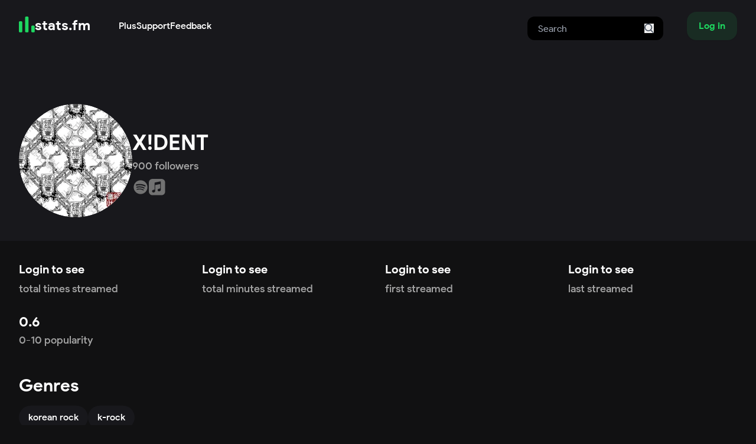

--- FILE ---
content_type: text/html; charset=utf-8
request_url: https://stats.fm/artist/275375
body_size: 7637
content:
<!DOCTYPE html><html lang="en"><head><meta charSet="utf-8"/><meta name="viewport" content="width=device-width"/><meta property="og:site_name" content="stats.fm"/><meta property="og:type" content="website"/><meta property="twitter:site" content="@spotistats"/><meta property="twitter:creator" content="@spotistats"/><title>X!DENT music, stats and more | stats.fm</title><meta property="og:image" content="https://stats.fm/api/og/artist/275375"/><meta property="og:image:alt" content="X!DENT&#x27;s artist stats"/><meta property="og:image:width" content="1200"/><meta property="og:image:height" content="630"/><meta property="og:title" content="X!DENT | stats.fm"/><meta property="og:description" content="View X!DENT on stats.fm"/><meta property="twitter:card" content="summary_large_image"/><meta name="next-head-count" content="14"/><link rel="apple-touch-icon" sizes="180x180" href="/icons/apple-touch-icon.png"/><link rel="icon" type="image/png" sizes="32x32" href="/icons/favicon-32x32.png"/><link rel="icon" type="image/png" sizes="16x16" href="/icons/favicon-16x16.png"/><link rel="manifest" href="/manifest.json"/><link rel="mask-icon" href="/icons/safari-pinned-tab.svg" color="#1ED761"/><meta name="apple-mobile-web-app-title" content="stats.fm (formerly Spotistats for Spotify)"/><meta name="application-name" content="stats.fm"/><meta name="theme-color" content="#1ED761"/><link rel="preload" href="/_next/static/media/fe2922979ad4ac16-s.p.ttf" as="font" type="font/ttf" crossorigin="anonymous" data-next-font="size-adjust"/><link rel="preload" href="/_next/static/media/087049ed81f3eb0e-s.p.ttf" as="font" type="font/ttf" crossorigin="anonymous" data-next-font="size-adjust"/><link rel="preload" href="/_next/static/media/723f69122dcf9b22-s.p.ttf" as="font" type="font/ttf" crossorigin="anonymous" data-next-font="size-adjust"/><link rel="preload" href="/_next/static/media/22bd10b1e4c78cc1-s.p.ttf" as="font" type="font/ttf" crossorigin="anonymous" data-next-font="size-adjust"/><link rel="preload" href="/_next/static/media/3d944b3c82c42083-s.p.ttf" as="font" type="font/ttf" crossorigin="anonymous" data-next-font="size-adjust"/><link rel="preload" href="/_next/static/css/32621b1c41ffec13.css" as="style"/><link rel="stylesheet" href="/_next/static/css/32621b1c41ffec13.css" data-n-g=""/><noscript data-n-css=""></noscript><script defer="" nomodule="" src="/_next/static/chunks/polyfills-42372ed130431b0a.js" type="9cf763f34664619cbc1b8278-text/javascript"></script><script src="/_next/static/chunks/webpack-75f0b701c1b2139b.js" defer="" type="9cf763f34664619cbc1b8278-text/javascript"></script><script src="/_next/static/chunks/framework-b1eb7db524662506.js" defer="" type="9cf763f34664619cbc1b8278-text/javascript"></script><script src="/_next/static/chunks/main-34c3e3361ea3dab1.js" defer="" type="9cf763f34664619cbc1b8278-text/javascript"></script><script src="/_next/static/chunks/pages/_app-ffbe507a1e553992.js" defer="" type="9cf763f34664619cbc1b8278-text/javascript"></script><script src="/_next/static/chunks/746-cb73ea20197f940b.js" defer="" type="9cf763f34664619cbc1b8278-text/javascript"></script><script src="/_next/static/chunks/7201-25f94f07d539f7cf.js" defer="" type="9cf763f34664619cbc1b8278-text/javascript"></script><script src="/_next/static/chunks/3361-095525150afe65b1.js" defer="" type="9cf763f34664619cbc1b8278-text/javascript"></script><script src="/_next/static/chunks/pages/artist/%5Bid%5D-72fec3c6d9e39244.js" defer="" type="9cf763f34664619cbc1b8278-text/javascript"></script><script src="/_next/static/statsfm-site/_buildManifest.js" defer="" type="9cf763f34664619cbc1b8278-text/javascript"></script><script src="/_next/static/statsfm-site/_ssgManifest.js" defer="" type="9cf763f34664619cbc1b8278-text/javascript"></script></head><body><div id="__next"><main class="__variable_3f52e7 font-body"><nav class="absolute z-40 flex w-full"><div class="mx-auto max-w-md px-4 sm:max-w-3xl sm:px-6 lg:max-w-7xl lg:px-8 flex w-full items-center bg-inherit py-3"><a class="mr-auto flex gap-3 lg:mr-12" href="/"><svg width="512" height="512" viewBox="0 0 512 512" xmlns="http://www.w3.org/2000/svg" class="size-[1.7rem] cursor-pointer"><path fill="#1ed760" d="M77.7698 151.964H31.8607C14.3745 151.964 0.199219 166.169 0.199219 183.691V477.17C0.199219 494.691 14.3745 508.896 31.8607 508.896H77.7698C95.256 508.896 109.431 494.691 109.431 477.17V183.691C109.431 166.169 95.256 151.964 77.7698 151.964Z"></path><path fill="#1ed760" d="M277.239 0.72998H231.33C213.843 0.72998 199.668 14.9348 199.668 32.4574V477.17C199.668 494.691 213.843 508.896 231.33 508.896H277.239C294.726 508.896 308.9 494.691 308.9 477.17V32.4574C308.9 14.9348 294.726 0.72998 277.239 0.72998Z"></path><path fill="#1ed760" d="M476.702 291.035H430.794C413.306 291.035 399.133 305.24 399.133 322.761V477.168C399.133 494.691 413.306 508.896 430.794 508.896H476.702C494.19 508.896 508.363 494.691 508.363 477.168V322.761C508.363 305.24 494.19 291.035 476.702 291.035Z"></path></svg><h3 class="mt-[-3px]">stats.fm</h3></a><div class="hidden lg:flex lg:gap-x-12"><div><a class="font-medium" href="/plus">Plus</a></div><a class="font-medium" href="https://support.stats.fm">Support</a><a class="font-medium" href="https://feedback.stats.fm">Feedback</a></div><form class="relative ml-auto hidden pt-2 md:mr-10 md:block" action="/search"><input class="h-10 rounded-xl border-2 border-transparent bg-black px-4 text-white focus:border-neutral-700 focus:outline-none" type="search" name="query" placeholder="Search"/><button type="submit" class="absolute right-0 top-0 mr-4 mt-5"><svg class="size-4 fill-current text-gray-600" xmlns="http://www.w3.org/2000/svg" version="1.1" id="Capa_1" x="0px" y="0px" viewBox="0 0 56.966 56.966" width="512px" height="512px"><path d="M55.146,51.887L41.588,37.786c3.486-4.144,5.396-9.358,5.396-14.786c0-12.682-10.318-23-23-23s-23,10.318-23,23  s10.318,23,23,23c4.761,0,9.298-1.436,13.177-4.162l13.661,14.208c0.571,0.593,1.339,0.92,2.162,0.92  c0.779,0,1.518-0.297,2.079-0.837C56.255,54.982,56.293,53.08,55.146,51.887z M23.984,6c9.374,0,17,7.626,17,17s-7.626,17-17,17  s-17-7.626-17-17S14.61,6,23.984,6z"></path></svg></button></form><button class="hover:bg-primary/20 active:bg-primary/5 inline-flex items-center justify-center whitespace-nowrap rounded-2xl bg-primary/10 px-5 py-3 text-base font-bold text-primary shadow-sm transition-colors my-2">Log in</button></div></nav><div class="bg-foreground pt-20"><div class="mx-auto max-w-md px-4 sm:max-w-3xl sm:px-6 lg:max-w-7xl lg:px-8"><section class="flex flex-col items-center gap-5 pb-10 pt-24 md:flex-row"><div class="relative shrink-0" style="width:192px;height:192px"><div class="overflow-hidden rounded-full"><img alt="XD" loading="lazy" width="192" height="192" decoding="async" data-nimg="1" class="bg-foreground before:grid before:h-full before:place-items-center before:p-2 before:text-center rounded-full aspect-square bg-foreground object-cover text-center text-neutral-400 leading-[192px]" style="color:transparent;max-width:100%;height:auto;object-fit:cover;background-size:cover;background-position:50% 50%;background-repeat:no-repeat;background-image:url(&quot;data:image/svg+xml;charset=utf-8,%3Csvg xmlns=&#x27;http://www.w3.org/2000/svg&#x27; viewBox=&#x27;0 0 192 192&#x27;%3E%3Cfilter id=&#x27;b&#x27; color-interpolation-filters=&#x27;sRGB&#x27;%3E%3CfeGaussianBlur stdDeviation=&#x27;20&#x27;/%3E%3CfeColorMatrix values=&#x27;1 0 0 0 0 0 1 0 0 0 0 0 1 0 0 0 0 0 100 -1&#x27; result=&#x27;s&#x27;/%3E%3CfeFlood x=&#x27;0&#x27; y=&#x27;0&#x27; width=&#x27;100%25&#x27; height=&#x27;100%25&#x27;/%3E%3CfeComposite operator=&#x27;out&#x27; in=&#x27;s&#x27;/%3E%3CfeComposite in2=&#x27;SourceGraphic&#x27;/%3E%3CfeGaussianBlur stdDeviation=&#x27;20&#x27;/%3E%3C/filter%3E%3Cimage width=&#x27;100%25&#x27; height=&#x27;100%25&#x27; x=&#x27;0&#x27; y=&#x27;0&#x27; preserveAspectRatio=&#x27;none&#x27; style=&#x27;filter: url(%23b);&#x27; href=&#x27;[data-uri]&#x27;/%3E%3C/svg%3E&quot;)" srcSet="/api/image?url=https%3A%2F%2Fi.scdn.co%2Fimage%2Fab67616d00001e026faf24d941192c7dd8cfa13c&amp;w=256&amp;q=75&amp;fallbackImg=https://cdn.stats.fm/file/statsfm/images/placeholders/users/private.webp 1x, /api/image?url=https%3A%2F%2Fi.scdn.co%2Fimage%2Fab67616d00001e026faf24d941192c7dd8cfa13c&amp;w=384&amp;q=75&amp;fallbackImg=https://cdn.stats.fm/file/statsfm/images/placeholders/users/private.webp 2x" src="/api/image?url=https%3A%2F%2Fi.scdn.co%2Fimage%2Fab67616d00001e026faf24d941192c7dd8cfa13c&amp;w=384&amp;q=75&amp;fallbackImg=https://cdn.stats.fm/file/statsfm/images/placeholders/users/private.webp"/></div><div class="absolute bottom-0 right-0"></div></div><div class="flex flex-col justify-end"><h1 class="text-center font-extrabold md:text-left">X!DENT</h1><span class="text-center text-lg md:text-left">900<!-- --> followers</span><div class="mt-2 flex flex-row items-center gap-2"><a href="https://open.spotify.com/artist/141HeOHWKjLDT838Du8T35" target="_blank" rel="noopener noreferrer"><svg xmlns="http://www.w3.org/2000/svg" viewBox="0 0 24 24" class="size-7 !fill-icon transition-colors hover:!fill-[#1DB954] fill-[#1DB954]"><g><path fill-rule="nonzero" d="M12 2C6.5 2 2 6.5 2 12s4.5 10 10 10 10-4.5 10-10S17.55 2 12 2zm3.75 14.65c-2.35-1.45-5.3-1.75-8.8-.95-.35.1-.65-.15-.75-.45-.1-.35.15-.65.45-.75 3.8-.85 7.1-.5 9.7 1.1.35.15.4.55.25.85-.2.3-.55.4-.85.2zm1-2.7c-2.7-1.65-6.8-2.15-9.95-1.15-.4.1-.85-.1-.95-.5-.1-.4.1-.85.5-.95 3.65-1.1 8.15-.55 11.25 1.35.3.15.45.65.2 1s-.7.5-1.05.25zM6.3 9.75c-.5.15-1-.15-1.15-.6-.15-.5.15-1 .6-1.15 3.55-1.05 9.4-.85 13.1 1.35.45.25.6.85.35 1.3-.25.35-.85.5-1.3.25C14.7 9 9.35 8.8 6.3 9.75z"></path></g></svg></a><a href="https://music.apple.com/us/artist/1571243250" target="_blank" rel="noopener noreferrer"><svg version="1.1" id="Artwork" xmlns="http://www.w3.org/2000/svg" viewBox="0 0 73 73" class="size-7 !fill-icon transition-colors hover:!fill-applemusic fill-[url(#gradient)]"><g><linearGradient id="gradient" gradientUnits="userSpaceOnUse" x1="36" y1="2.2858" x2="36" y2="72.455" gradientTransform="matrix(1 0 0 -1 0 74.0068)"><stop offset="0" style="stop-color:#727272;transition:.1s ease"></stop><stop offset="1" style="stop-color:#727272;transition:.1s ease"></stop></linearGradient><path d="M72,19.94c0-0.72-0.01-1.45-0.03-2.17c-0.04-1.58-0.14-3.17-0.42-4.73c-0.28-1.58-0.75-3.06-1.48-4.5    c-0.72-1.41-1.66-2.71-2.78-3.83c-1.12-1.12-2.42-2.06-3.83-2.78c-1.44-0.73-2.91-1.2-4.49-1.48c-1.56-0.28-3.15-0.37-4.73-0.42    C53.51,0.02,52.78,0.01,52.06,0c-0.86,0-1.72,0-2.58,0H22.52c-0.86,0-1.72,0-2.58,0c-0.72,0-1.45,0.01-2.17,0.03    c-1.58,0.04-3.17,0.14-4.73,0.42C11.46,0.74,9.98,1.2,8.55,1.94C7.13,2.66,5.84,3.6,4.72,4.72S2.65,7.13,1.93,8.55    c-0.73,1.44-1.2,2.91-1.48,4.5c-0.28,1.56-0.37,3.15-0.42,4.73C0.02,18.5,0.01,19.22,0,19.95c0,0.86,0,1.72,0,2.58v26.96    c0,0.86,0,1.72,0,2.58c0,0.72,0.01,1.45,0.03,2.17c0.04,1.58,0.14,3.17,0.42,4.73c0.28,1.58,0.75,3.06,1.48,4.5    c0.72,1.41,1.66,2.71,2.78,3.83c1.12,1.12,2.42,2.06,3.83,2.78c1.44,0.73,2.91,1.2,4.49,1.48c1.56,0.28,3.15,0.37,4.73,0.42    c0.72,0.02,1.45,0.03,2.17,0.03c0.86,0.01,1.72,0,2.58,0h26.95c0.86,0,1.72,0,2.58,0c0.72,0,1.45-0.01,2.17-0.03    c1.58-0.04,3.17-0.14,4.73-0.42c1.58-0.28,3.06-0.75,4.49-1.48c1.41-0.72,2.71-1.66,3.83-2.78s2.06-2.41,2.78-3.83    c0.73-1.44,1.2-2.91,1.48-4.5c0.28-1.56,0.37-3.15,0.42-4.73c0.02-0.72,0.03-1.45,0.03-2.17c0.01-0.86,0-1.72,0-2.58V22.52    C72,21.66,72,20.8,72,19.94z M52.71,46.85c0,0.91-0.01,1.74-0.2,2.65c-0.19,0.89-0.53,1.72-1.05,2.47    c-0.52,0.75-1.19,1.36-1.97,1.82c-0.79,0.47-1.62,0.73-2.5,0.91c-1.66,0.33-2.79,0.41-3.86,0.2c-1.03-0.21-1.9-0.68-2.6-1.32    c-1.03-0.95-1.68-2.23-1.82-3.56c-0.16-1.57,0.36-3.24,1.53-4.48c0.59-0.62,1.34-1.11,2.34-1.5c1.04-0.4,2.19-0.65,3.96-1    c0.47-0.09,0.93-0.19,1.4-0.28c0.61-0.12,1.14-0.28,1.56-0.8c0.43-0.52,0.43-1.16,0.43-1.78V24.32c0-1.21-0.54-1.54-1.7-1.32    c-0.83,0.16-18.62,3.75-18.62,3.75c-1,0.24-1.36,0.57-1.36,1.82v23.23c0,0.91-0.05,1.74-0.24,2.65c-0.19,0.89-0.53,1.72-1.05,2.47    c-0.52,0.75-1.19,1.36-1.97,1.82c-0.79,0.47-1.62,0.74-2.5,0.92c-1.66,0.33-2.79,0.41-3.86,0.2c-1.03-0.21-1.9-0.69-2.6-1.33    c-1.03-0.95-1.63-2.23-1.78-3.56c-0.16-1.57,0.31-3.24,1.49-4.48c0.59-0.62,1.34-1.11,2.34-1.5c1.04-0.4,2.19-0.65,3.96-1    c0.47-0.09,0.93-0.19,1.4-0.28c0.61-0.12,1.14-0.28,1.56-0.8c0.42-0.52,0.47-1.13,0.47-1.75c0-4.92,0-26.79,0-26.79    c0-0.36,0.03-0.6,0.05-0.72c0.09-0.56,0.31-1.05,0.72-1.39c0.34-0.28,0.78-0.48,1.33-0.6l0.01,0L49,11.33    c0.19-0.04,1.73-0.31,1.91-0.33c1.16-0.1,1.81,0.66,1.81,1.89L52.71,46.85L52.71,46.85z"></path></g></svg></a></div></div></section></div></div><div class="mx-auto max-w-md px-4 sm:max-w-3xl sm:px-6 lg:max-w-7xl lg:px-8 mt-8"><ul class="grid grid-cols-2 gap-6 md:grid-cols-4"><li><h3 class="h-9 cursor-pointer truncate text-xl leading-8 hover:underline">Login to see</h3><span class="m-0 line-clamp-2 text-lg">total times streamed</span></li><li><h3 class="h-9 cursor-pointer truncate text-xl leading-8 hover:underline">Login to see</h3><span class="m-0 line-clamp-2 text-lg">total minutes streamed</span></li><li><h3 class="h-9 cursor-pointer truncate text-xl leading-8 hover:underline">Login to see</h3><span class="m-0 line-clamp-2 text-lg">first streamed </span></li><li><h3 class="h-9 cursor-pointer truncate text-xl leading-8 hover:underline">Login to see</h3><span class="m-0 line-clamp-2 text-lg">last streamed </span></li><li><h3 class="truncate capitalize">0.6</h3><span class="m-0 line-clamp-2 text-lg">0-10 popularity</span></li></ul><section><header class="sticky top-0 z-30 flex items-center justify-between bg-background pb-3 pt-10"><div class="w-full overflow-hidden truncate"><h2>Genres</h2><p class="my-0 max-w-[60%] truncate"></p></div><div class="flex shrink-0 gap-2"></div></header><main><ul class="flex gap-2 overflow-y-auto"><li class="size-max whitespace-nowrap rounded-full bg-foreground px-4 py-2 font-medium text-white"><a href="/genre/korean%20rock">korean rock</a></li><li class="size-max whitespace-nowrap rounded-full bg-foreground px-4 py-2 font-medium text-white"><a href="/genre/k-rock">k-rock</a></li></ul></main></section><div><section><header class="sticky top-0 z-30 flex items-center justify-between bg-background pb-3 pt-10"><div class="w-full overflow-hidden truncate"><h2>Top tracks</h2><p class="my-0 max-w-[60%] truncate">Top tracks of X!DENT</p></div><div class="flex shrink-0 gap-2"><div class="flex gap-1 pointer-events-none opacity-30"><div class=""><button aria-label="Go to previous slide" class="rounded-full bg-foreground p-2 transition-all focus-within:ring-2 focus:outline-none focus:ring focus:ring-neutral-500" disabled=""><svg stroke="currentColor" fill="currentColor" stroke-width="0" viewBox="0 0 24 24" height="1em" width="1em" xmlns="http://www.w3.org/2000/svg"><path fill="none" d="M0 0h24v24H0z"></path><path d="M15.41 7.41 14 6l-6 6 6 6 1.41-1.41L10.83 12z"></path></svg></button><button aria-label="Go to next slide" class="rounded-full bg-foreground p-2 transition-all focus-within:ring-2 focus:outline-none focus:ring focus:ring-neutral-500" disabled=""><svg stroke="currentColor" fill="currentColor" stroke-width="0" viewBox="0 0 24 24" height="1em" width="1em" xmlns="http://www.w3.org/2000/svg"><path fill="none" d="M0 0h24v24H0z"></path><path d="M10 6 8.59 7.41 13.17 12l-4.58 4.59L10 18l6-6z"></path></svg></button></div></div></div></header><main><div class="overflow-hidden"><ul class="flex w-full flex-col" style="gap:16px"><ul class="z-[21] grid w-max grid-flow-col justify-start bg-background transition-transform duration-300 ease-in-out" style="gap:16px;grid-template-rows:repeat(1, minmax(0, 1fr));transform:translateX(0px)"><li id=":R5jhm6:"><span class="block rounded-lg bg-foreground animate-pulse" style="width:10rem;height:10rem"></span><div class="mt-2 flex flex-col gap-2"><span class="rounded-full bg-foreground animate-pulse" style="height:1rem;width:9rem"></span><span class="rounded-full bg-foreground animate-pulse" style="height:1rem;width:6.5rem"></span></div></li><li id=":R9jhm6:"><span class="block rounded-lg bg-foreground animate-pulse" style="width:10rem;height:10rem"></span><div class="mt-2 flex flex-col gap-2"><span class="rounded-full bg-foreground animate-pulse" style="height:1rem;width:9rem"></span><span class="rounded-full bg-foreground animate-pulse" style="height:1rem;width:6.5rem"></span></div></li><li id=":Rdjhm6:"><span class="block rounded-lg bg-foreground animate-pulse" style="width:10rem;height:10rem"></span><div class="mt-2 flex flex-col gap-2"><span class="rounded-full bg-foreground animate-pulse" style="height:1rem;width:9rem"></span><span class="rounded-full bg-foreground animate-pulse" style="height:1rem;width:6.5rem"></span></div></li><li id=":Rhjhm6:"><span class="block rounded-lg bg-foreground animate-pulse" style="width:10rem;height:10rem"></span><div class="mt-2 flex flex-col gap-2"><span class="rounded-full bg-foreground animate-pulse" style="height:1rem;width:9rem"></span><span class="rounded-full bg-foreground animate-pulse" style="height:1rem;width:6.5rem"></span></div></li><li id=":Rljhm6:"><span class="block rounded-lg bg-foreground animate-pulse" style="width:10rem;height:10rem"></span><div class="mt-2 flex flex-col gap-2"><span class="rounded-full bg-foreground animate-pulse" style="height:1rem;width:9rem"></span><span class="rounded-full bg-foreground animate-pulse" style="height:1rem;width:6.5rem"></span></div></li><li id=":Rpjhm6:"><span class="block rounded-lg bg-foreground animate-pulse" style="width:10rem;height:10rem"></span><div class="mt-2 flex flex-col gap-2"><span class="rounded-full bg-foreground animate-pulse" style="height:1rem;width:9rem"></span><span class="rounded-full bg-foreground animate-pulse" style="height:1rem;width:6.5rem"></span></div></li><li id=":Rtjhm6:"><span class="block rounded-lg bg-foreground animate-pulse" style="width:10rem;height:10rem"></span><div class="mt-2 flex flex-col gap-2"><span class="rounded-full bg-foreground animate-pulse" style="height:1rem;width:9rem"></span><span class="rounded-full bg-foreground animate-pulse" style="height:1rem;width:6.5rem"></span></div></li><li id=":R11jhm6:"><span class="block rounded-lg bg-foreground animate-pulse" style="width:10rem;height:10rem"></span><div class="mt-2 flex flex-col gap-2"><span class="rounded-full bg-foreground animate-pulse" style="height:1rem;width:9rem"></span><span class="rounded-full bg-foreground animate-pulse" style="height:1rem;width:6.5rem"></span></div></li><li id=":R15jhm6:"><span class="block rounded-lg bg-foreground animate-pulse" style="width:10rem;height:10rem"></span><div class="mt-2 flex flex-col gap-2"><span class="rounded-full bg-foreground animate-pulse" style="height:1rem;width:9rem"></span><span class="rounded-full bg-foreground animate-pulse" style="height:1rem;width:6.5rem"></span></div></li><li id=":R19jhm6:"><span class="block rounded-lg bg-foreground animate-pulse" style="width:10rem;height:10rem"></span><div class="mt-2 flex flex-col gap-2"><span class="rounded-full bg-foreground animate-pulse" style="height:1rem;width:9rem"></span><span class="rounded-full bg-foreground animate-pulse" style="height:1rem;width:6.5rem"></span></div></li></ul></ul></div></main></section></div><div><section><header class="sticky top-0 z-30 flex items-center justify-between bg-background pb-3 pt-10"><div class="w-full overflow-hidden truncate"><h2>Top albums</h2><p class="my-0 max-w-[60%] truncate">Top albums of X!DENT</p></div><div class="flex shrink-0 gap-2"><div class="flex gap-1 pointer-events-none opacity-30"><div class=""><button aria-label="Go to previous slide" class="rounded-full bg-foreground p-2 transition-all focus-within:ring-2 focus:outline-none focus:ring focus:ring-neutral-500" disabled=""><svg stroke="currentColor" fill="currentColor" stroke-width="0" viewBox="0 0 24 24" height="1em" width="1em" xmlns="http://www.w3.org/2000/svg"><path fill="none" d="M0 0h24v24H0z"></path><path d="M15.41 7.41 14 6l-6 6 6 6 1.41-1.41L10.83 12z"></path></svg></button><button aria-label="Go to next slide" class="rounded-full bg-foreground p-2 transition-all focus-within:ring-2 focus:outline-none focus:ring focus:ring-neutral-500" disabled=""><svg stroke="currentColor" fill="currentColor" stroke-width="0" viewBox="0 0 24 24" height="1em" width="1em" xmlns="http://www.w3.org/2000/svg"><path fill="none" d="M0 0h24v24H0z"></path><path d="M10 6 8.59 7.41 13.17 12l-4.58 4.59L10 18l6-6z"></path></svg></button></div></div></div></header><main><div class="overflow-hidden"><ul class="flex w-full flex-col" style="gap:16px"><ul class="z-[21] grid w-max grid-flow-col justify-start bg-background transition-transform duration-300 ease-in-out" style="gap:16px;grid-template-rows:repeat(1, minmax(0, 1fr));transform:translateX(0px)"><li id=":R5khm6:"><span class="block rounded-lg bg-foreground animate-pulse" style="width:10rem;height:10rem"></span><div class="mt-2 flex flex-col gap-2"><span class="rounded-full bg-foreground animate-pulse" style="height:1rem;width:9rem"></span><span class="rounded-full bg-foreground animate-pulse" style="height:1rem;width:6.5rem"></span></div></li><li id=":R9khm6:"><span class="block rounded-lg bg-foreground animate-pulse" style="width:10rem;height:10rem"></span><div class="mt-2 flex flex-col gap-2"><span class="rounded-full bg-foreground animate-pulse" style="height:1rem;width:9rem"></span><span class="rounded-full bg-foreground animate-pulse" style="height:1rem;width:6.5rem"></span></div></li><li id=":Rdkhm6:"><span class="block rounded-lg bg-foreground animate-pulse" style="width:10rem;height:10rem"></span><div class="mt-2 flex flex-col gap-2"><span class="rounded-full bg-foreground animate-pulse" style="height:1rem;width:9rem"></span><span class="rounded-full bg-foreground animate-pulse" style="height:1rem;width:6.5rem"></span></div></li><li id=":Rhkhm6:"><span class="block rounded-lg bg-foreground animate-pulse" style="width:10rem;height:10rem"></span><div class="mt-2 flex flex-col gap-2"><span class="rounded-full bg-foreground animate-pulse" style="height:1rem;width:9rem"></span><span class="rounded-full bg-foreground animate-pulse" style="height:1rem;width:6.5rem"></span></div></li><li id=":Rlkhm6:"><span class="block rounded-lg bg-foreground animate-pulse" style="width:10rem;height:10rem"></span><div class="mt-2 flex flex-col gap-2"><span class="rounded-full bg-foreground animate-pulse" style="height:1rem;width:9rem"></span><span class="rounded-full bg-foreground animate-pulse" style="height:1rem;width:6.5rem"></span></div></li><li id=":Rpkhm6:"><span class="block rounded-lg bg-foreground animate-pulse" style="width:10rem;height:10rem"></span><div class="mt-2 flex flex-col gap-2"><span class="rounded-full bg-foreground animate-pulse" style="height:1rem;width:9rem"></span><span class="rounded-full bg-foreground animate-pulse" style="height:1rem;width:6.5rem"></span></div></li><li id=":Rtkhm6:"><span class="block rounded-lg bg-foreground animate-pulse" style="width:10rem;height:10rem"></span><div class="mt-2 flex flex-col gap-2"><span class="rounded-full bg-foreground animate-pulse" style="height:1rem;width:9rem"></span><span class="rounded-full bg-foreground animate-pulse" style="height:1rem;width:6.5rem"></span></div></li><li id=":R11khm6:"><span class="block rounded-lg bg-foreground animate-pulse" style="width:10rem;height:10rem"></span><div class="mt-2 flex flex-col gap-2"><span class="rounded-full bg-foreground animate-pulse" style="height:1rem;width:9rem"></span><span class="rounded-full bg-foreground animate-pulse" style="height:1rem;width:6.5rem"></span></div></li><li id=":R15khm6:"><span class="block rounded-lg bg-foreground animate-pulse" style="width:10rem;height:10rem"></span><div class="mt-2 flex flex-col gap-2"><span class="rounded-full bg-foreground animate-pulse" style="height:1rem;width:9rem"></span><span class="rounded-full bg-foreground animate-pulse" style="height:1rem;width:6.5rem"></span></div></li><li id=":R19khm6:"><span class="block rounded-lg bg-foreground animate-pulse" style="width:10rem;height:10rem"></span><div class="mt-2 flex flex-col gap-2"><span class="rounded-full bg-foreground animate-pulse" style="height:1rem;width:9rem"></span><span class="rounded-full bg-foreground animate-pulse" style="height:1rem;width:6.5rem"></span></div></li></ul></ul></div></main></section></div><div><div><section><header class="sticky top-0 z-30 flex items-center justify-between bg-background pb-3 pt-10"><div class="w-full overflow-hidden truncate"><h2>Top listeners </h2><p class="my-0 max-w-[60%] truncate">People who listen a lot to X!DENT</p></div><div class="flex shrink-0 gap-2"><div class="flex gap-1 pointer-events-none opacity-30"><div class=""><button aria-label="Go to previous slide" class="rounded-full bg-foreground p-2 transition-all focus-within:ring-2 focus:outline-none focus:ring focus:ring-neutral-500" disabled=""><svg stroke="currentColor" fill="currentColor" stroke-width="0" viewBox="0 0 24 24" height="1em" width="1em" xmlns="http://www.w3.org/2000/svg"><path fill="none" d="M0 0h24v24H0z"></path><path d="M15.41 7.41 14 6l-6 6 6 6 1.41-1.41L10.83 12z"></path></svg></button><button aria-label="Go to next slide" class="rounded-full bg-foreground p-2 transition-all focus-within:ring-2 focus:outline-none focus:ring focus:ring-neutral-500" disabled=""><svg stroke="currentColor" fill="currentColor" stroke-width="0" viewBox="0 0 24 24" height="1em" width="1em" xmlns="http://www.w3.org/2000/svg"><path fill="none" d="M0 0h24v24H0z"></path><path d="M10 6 8.59 7.41 13.17 12l-4.58 4.59L10 18l6-6z"></path></svg></button></div><div class="relative z-30"><button id=":Rf9dhm6:" class="rounded-full bg-foreground p-2 focus-within:ring-2 focus:outline-none focus:ring focus:ring-neutral-500 active:scale-95" aria-haspopup="true" aria-expanded="false" aria-label="More options"><svg stroke="currentColor" fill="currentColor" stroke-width="0" viewBox="0 0 24 24" class="text-white" height="1em" width="1em" xmlns="http://www.w3.org/2000/svg"><path fill="none" d="M0 0h24v24H0z"></path><path d="M6 10c-1.1 0-2 .9-2 2s.9 2 2 2 2-.9 2-2-.9-2-2-2zm12 0c-1.1 0-2 .9-2 2s.9 2 2 2 2-.9 2-2-.9-2-2-2zm-6 0c-1.1 0-2 .9-2 2s.9 2 2 2 2-.9 2-2-.9-2-2-2z"></path></svg></button></div></div></div></header><main><div class="relative"><div class="overflow-hidden blur-sm"><ul class="flex w-full flex-col" style="gap:16px"><ul class="z-[21] grid w-max grid-flow-col justify-start bg-background transition-transform duration-300 ease-in-out" style="gap:16px;grid-template-rows:repeat(1, minmax(0, 1fr));transform:translateX(0px)"><li id=":R2mdhm6:"><div class="aspect-square rounded-full bg-foreground animate-pulse" style="width:160px"></div><div class="mt-2 flex flex-col items-center justify-center gap-2"><span class="rounded-full bg-foreground animate-pulse" style="height:1rem;width:5rem"></span><span class="rounded-full bg-foreground animate-pulse" style="height:1rem;width:9rem"></span><span class="rounded-full bg-foreground animate-pulse" style="height:1rem;width:6.5rem"></span></div></li><li id=":R4mdhm6:"><div class="aspect-square rounded-full bg-foreground animate-pulse" style="width:160px"></div><div class="mt-2 flex flex-col items-center justify-center gap-2"><span class="rounded-full bg-foreground animate-pulse" style="height:1rem;width:5rem"></span><span class="rounded-full bg-foreground animate-pulse" style="height:1rem;width:9rem"></span><span class="rounded-full bg-foreground animate-pulse" style="height:1rem;width:6.5rem"></span></div></li><li id=":R6mdhm6:"><div class="aspect-square rounded-full bg-foreground animate-pulse" style="width:160px"></div><div class="mt-2 flex flex-col items-center justify-center gap-2"><span class="rounded-full bg-foreground animate-pulse" style="height:1rem;width:5rem"></span><span class="rounded-full bg-foreground animate-pulse" style="height:1rem;width:9rem"></span><span class="rounded-full bg-foreground animate-pulse" style="height:1rem;width:6.5rem"></span></div></li><li id=":R8mdhm6:"><div class="aspect-square rounded-full bg-foreground animate-pulse" style="width:160px"></div><div class="mt-2 flex flex-col items-center justify-center gap-2"><span class="rounded-full bg-foreground animate-pulse" style="height:1rem;width:5rem"></span><span class="rounded-full bg-foreground animate-pulse" style="height:1rem;width:9rem"></span><span class="rounded-full bg-foreground animate-pulse" style="height:1rem;width:6.5rem"></span></div></li><li id=":Ramdhm6:"><div class="aspect-square rounded-full bg-foreground animate-pulse" style="width:160px"></div><div class="mt-2 flex flex-col items-center justify-center gap-2"><span class="rounded-full bg-foreground animate-pulse" style="height:1rem;width:5rem"></span><span class="rounded-full bg-foreground animate-pulse" style="height:1rem;width:9rem"></span><span class="rounded-full bg-foreground animate-pulse" style="height:1rem;width:6.5rem"></span></div></li><li id=":Rcmdhm6:"><div class="aspect-square rounded-full bg-foreground animate-pulse" style="width:160px"></div><div class="mt-2 flex flex-col items-center justify-center gap-2"><span class="rounded-full bg-foreground animate-pulse" style="height:1rem;width:5rem"></span><span class="rounded-full bg-foreground animate-pulse" style="height:1rem;width:9rem"></span><span class="rounded-full bg-foreground animate-pulse" style="height:1rem;width:6.5rem"></span></div></li><li id=":Remdhm6:"><div class="aspect-square rounded-full bg-foreground animate-pulse" style="width:160px"></div><div class="mt-2 flex flex-col items-center justify-center gap-2"><span class="rounded-full bg-foreground animate-pulse" style="height:1rem;width:5rem"></span><span class="rounded-full bg-foreground animate-pulse" style="height:1rem;width:9rem"></span><span class="rounded-full bg-foreground animate-pulse" style="height:1rem;width:6.5rem"></span></div></li><li id=":Rgmdhm6:"><div class="aspect-square rounded-full bg-foreground animate-pulse" style="width:160px"></div><div class="mt-2 flex flex-col items-center justify-center gap-2"><span class="rounded-full bg-foreground animate-pulse" style="height:1rem;width:5rem"></span><span class="rounded-full bg-foreground animate-pulse" style="height:1rem;width:9rem"></span><span class="rounded-full bg-foreground animate-pulse" style="height:1rem;width:6.5rem"></span></div></li><li id=":Rimdhm6:"><div class="aspect-square rounded-full bg-foreground animate-pulse" style="width:160px"></div><div class="mt-2 flex flex-col items-center justify-center gap-2"><span class="rounded-full bg-foreground animate-pulse" style="height:1rem;width:5rem"></span><span class="rounded-full bg-foreground animate-pulse" style="height:1rem;width:9rem"></span><span class="rounded-full bg-foreground animate-pulse" style="height:1rem;width:6.5rem"></span></div></li><li id=":Rkmdhm6:"><div class="aspect-square rounded-full bg-foreground animate-pulse" style="width:160px"></div><div class="mt-2 flex flex-col items-center justify-center gap-2"><span class="rounded-full bg-foreground animate-pulse" style="height:1rem;width:5rem"></span><span class="rounded-full bg-foreground animate-pulse" style="height:1rem;width:9rem"></span><span class="rounded-full bg-foreground animate-pulse" style="height:1rem;width:6.5rem"></span></div></li></ul></ul></div><div class="absolute inset-0 grid place-items-center"><p class="m-0 text-lg text-text-grey"><a class="cursor-pointer truncate leading-8 hover:underline">Login</a> <!-- -->to be able to see top listeners!</p></div></div></main></section></div></div><div><section><header class="sticky top-0 z-30 flex items-center justify-between bg-background pb-3 pt-10"><div class="w-full overflow-hidden truncate"><h2>Related artists</h2><p class="my-0 max-w-[60%] truncate">Artists that fans might also like</p></div><div class="flex shrink-0 gap-2"><div class="flex gap-1"><button aria-label="Go to previous slide" class="rounded-full bg-foreground p-2 transition-all focus-within:ring-2 focus:outline-none focus:ring focus:ring-neutral-500" disabled=""><svg stroke="currentColor" fill="currentColor" stroke-width="0" viewBox="0 0 24 24" height="1em" width="1em" xmlns="http://www.w3.org/2000/svg"><path fill="none" d="M0 0h24v24H0z"></path><path d="M15.41 7.41 14 6l-6 6 6 6 1.41-1.41L10.83 12z"></path></svg></button><button aria-label="Go to next slide" class="rounded-full bg-foreground p-2 transition-all focus-within:ring-2 focus:outline-none focus:ring focus:ring-neutral-500" disabled=""><svg stroke="currentColor" fill="currentColor" stroke-width="0" viewBox="0 0 24 24" height="1em" width="1em" xmlns="http://www.w3.org/2000/svg"><path fill="none" d="M0 0h24v24H0z"></path><path d="M10 6 8.59 7.41 13.17 12l-4.58 4.59L10 18l6-6z"></path></svg></button></div></div></header><main><div class="overflow-hidden"><ul class="flex w-full flex-col" style="gap:16px"><ul class="z-[21] grid w-max grid-flow-col justify-start bg-background transition-transform duration-300 ease-in-out" style="gap:16px;grid-template-rows:repeat(3, minmax(0, 1fr));transform:translateX(0px)"><li id=":R5mhm6:"><div class="flex w-60 items-center gap-2"><div class="aspect-square rounded-full bg-foreground animate-pulse" style="width:48px"></div><span class="rounded-full bg-foreground animate-pulse" style="height:1rem;width:9rem"></span></div></li><li id=":R9mhm6:"><div class="flex w-60 items-center gap-2"><div class="aspect-square rounded-full bg-foreground animate-pulse" style="width:48px"></div><span class="rounded-full bg-foreground animate-pulse" style="height:1rem;width:9rem"></span></div></li><li id=":Rdmhm6:"><div class="flex w-60 items-center gap-2"><div class="aspect-square rounded-full bg-foreground animate-pulse" style="width:48px"></div><span class="rounded-full bg-foreground animate-pulse" style="height:1rem;width:9rem"></span></div></li><li id=":Rhmhm6:"><div class="flex w-60 items-center gap-2"><div class="aspect-square rounded-full bg-foreground animate-pulse" style="width:48px"></div><span class="rounded-full bg-foreground animate-pulse" style="height:1rem;width:9rem"></span></div></li><li id=":Rlmhm6:"><div class="flex w-60 items-center gap-2"><div class="aspect-square rounded-full bg-foreground animate-pulse" style="width:48px"></div><span class="rounded-full bg-foreground animate-pulse" style="height:1rem;width:9rem"></span></div></li><li id=":Rpmhm6:"><div class="flex w-60 items-center gap-2"><div class="aspect-square rounded-full bg-foreground animate-pulse" style="width:48px"></div><span class="rounded-full bg-foreground animate-pulse" style="height:1rem;width:9rem"></span></div></li><li id=":Rtmhm6:"><div class="flex w-60 items-center gap-2"><div class="aspect-square rounded-full bg-foreground animate-pulse" style="width:48px"></div><span class="rounded-full bg-foreground animate-pulse" style="height:1rem;width:9rem"></span></div></li><li id=":R11mhm6:"><div class="flex w-60 items-center gap-2"><div class="aspect-square rounded-full bg-foreground animate-pulse" style="width:48px"></div><span class="rounded-full bg-foreground animate-pulse" style="height:1rem;width:9rem"></span></div></li><li id=":R15mhm6:"><div class="flex w-60 items-center gap-2"><div class="aspect-square rounded-full bg-foreground animate-pulse" style="width:48px"></div><span class="rounded-full bg-foreground animate-pulse" style="height:1rem;width:9rem"></span></div></li><li id=":R19mhm6:"><div class="flex w-60 items-center gap-2"><div class="aspect-square rounded-full bg-foreground animate-pulse" style="width:48px"></div><span class="rounded-full bg-foreground animate-pulse" style="height:1rem;width:9rem"></span></div></li><li id=":R1dmhm6:"><div class="flex w-60 items-center gap-2"><div class="aspect-square rounded-full bg-foreground animate-pulse" style="width:48px"></div><span class="rounded-full bg-foreground animate-pulse" style="height:1rem;width:9rem"></span></div></li><li id=":R1hmhm6:"><div class="flex w-60 items-center gap-2"><div class="aspect-square rounded-full bg-foreground animate-pulse" style="width:48px"></div><span class="rounded-full bg-foreground animate-pulse" style="height:1rem;width:9rem"></span></div></li><li id=":R1lmhm6:"><div class="flex w-60 items-center gap-2"><div class="aspect-square rounded-full bg-foreground animate-pulse" style="width:48px"></div><span class="rounded-full bg-foreground animate-pulse" style="height:1rem;width:9rem"></span></div></li><li id=":R1pmhm6:"><div class="flex w-60 items-center gap-2"><div class="aspect-square rounded-full bg-foreground animate-pulse" style="width:48px"></div><span class="rounded-full bg-foreground animate-pulse" style="height:1rem;width:9rem"></span></div></li><li id=":R1tmhm6:"><div class="flex w-60 items-center gap-2"><div class="aspect-square rounded-full bg-foreground animate-pulse" style="width:48px"></div><span class="rounded-full bg-foreground animate-pulse" style="height:1rem;width:9rem"></span></div></li><li id=":R21mhm6:"><div class="flex w-60 items-center gap-2"><div class="aspect-square rounded-full bg-foreground animate-pulse" style="width:48px"></div><span class="rounded-full bg-foreground animate-pulse" style="height:1rem;width:9rem"></span></div></li><li id=":R25mhm6:"><div class="flex w-60 items-center gap-2"><div class="aspect-square rounded-full bg-foreground animate-pulse" style="width:48px"></div><span class="rounded-full bg-foreground animate-pulse" style="height:1rem;width:9rem"></span></div></li><li id=":R29mhm6:"><div class="flex w-60 items-center gap-2"><div class="aspect-square rounded-full bg-foreground animate-pulse" style="width:48px"></div><span class="rounded-full bg-foreground animate-pulse" style="height:1rem;width:9rem"></span></div></li><li id=":R2dmhm6:"><div class="flex w-60 items-center gap-2"><div class="aspect-square rounded-full bg-foreground animate-pulse" style="width:48px"></div><span class="rounded-full bg-foreground animate-pulse" style="height:1rem;width:9rem"></span></div></li><li id=":R2hmhm6:"><div class="flex w-60 items-center gap-2"><div class="aspect-square rounded-full bg-foreground animate-pulse" style="width:48px"></div><span class="rounded-full bg-foreground animate-pulse" style="height:1rem;width:9rem"></span></div></li></ul></ul></div></main></section></div></div><footer class="mx-auto max-w-md px-4 sm:max-w-3xl sm:px-6 lg:max-w-7xl lg:px-8 py-14"><div class="grid grid-cols-2 gap-y-4 lg:flex lg:flex-row lg:justify-between"><div class="ml-4 flex flex-col lg:ml-0"><h4 class="mb-2 text-text-grey">stats.fm</h4><ul class="grid gap-2"><li><a href="/">Home</a></li><li><a href="https://status.stats.fm" rel="noopener noreferrer" target="_blank">Status</a></li><li><a href="https://feedback.stats.fm" rel="noopener noreferrer" target="_blank">Feedback</a></li></ul></div><div class="ml-4 flex flex-col lg:ml-0"><h4 class="mb-2 text-text-grey">Resources</h4><ul class="grid gap-2"><li><a href="https://support.stats.fm/" rel="noopener noreferrer" target="_blank">Support</a></li><li><a href="/beta">Beta program</a></li><li><a href="/plus">stats.fm Plus</a></li></ul></div><div class="ml-4 flex flex-col lg:ml-0"><h4 class="mb-2 text-text-grey">Company</h4><ul class="grid gap-2"><li><a href="/contact">Contact</a></li><li><a href="/careers">Jobs</a></li><li><a href="/credits">Credits</a></li></ul></div><div class="ml-4 flex flex-col lg:ml-0"><h4 class="mb-2 text-text-grey">Legal</h4><ul class="grid gap-2"><li><a href="/privacy">Privacy</a></li><li><a href="/terms">Terms</a></li></ul></div><div class="ml-4 h-48 lg:ml-0"><h4 class="text-text-grey">Download</h4><div class="mt-4"></div><a href="https://apps.apple.com/app/spotistats-for-spotify/id1526912392" target="_blank" rel="noopener noreferrer"><img src="https://cdn.stats.fm/file/statsfm/images/brands/stores/app_store.webp" alt="apple" class="h-9"/></a><div class="mt-2"></div><a href="https://play.google.com/store/apps/details?id=dev.netlob.spotistats" target="_blank" rel="noopener noreferrer"><img src="https://cdn.stats.fm/file/statsfm/images/brands/stores/play_store.webp" alt="google" class="h-9"/></a></div><div class=""></div></div><div class="flex flex-row"><div class="mx-4 flex flex-col lg:ml-0"><a href="https://stats.fm/discord" rel="noopener noreferrer" target="_blank"><img class="size-10" src="/icons/social/discord.svg" alt="discord"/></a></div><div class="mx-4 flex flex-col lg:ml-0"><a href="https://twitter.com/spotistats" rel="noopener noreferrer" target="_blank"><img class="size-10" src="/icons/social/twitter.svg" alt="twitter"/></a></div><div class="mx-4 flex flex-col lg:ml-0"><a href="https://www.instagram.com/statsfm" rel="noopener noreferrer" target="_blank"><img class="size-10" src="/icons/social/instagram.svg" alt="instagram"/></a></div><div class="mx-4 flex flex-col lg:ml-0"><a href="https://github.com/statsfm" rel="noopener noreferrer" target="_blank"><img class="size-10" src="/icons/social/github.svg" alt="github"/></a></div><div class="mx-4 flex flex-col lg:ml-0"><a href="https://www.reddit.com/r/statsfm" rel="noopener noreferrer" target="_blank"><img class="size-10" src="/icons/social/reddit.svg" alt="reddit"/></a></div></div><br/><br/><p class="min-w-full text-center text-sm text-neutral-500 md:order-1">All copyrighted content (i.e. album artwork) on stats.fm are owned by their respective owners. Data is provided by Spotify AB. stats.fm is in no way affiliated with Spotify AB.</p><p class="min-w-full text-center md:mt-0">© 2020-<!-- -->2026<!-- --> StatsFM B.V. (formerly Spotistats for Spotify). All rights reserved. Made with ❤️ in the Netherlands.</p></footer><div class="fixed bottom-0 left-0 z-50 w-full"><div class="mx-auto max-w-md px-4 sm:max-w-3xl sm:px-6 lg:max-w-7xl lg:px-8 bg-transparent"></div></div></main></div><script id="__NEXT_DATA__" type="application/json">{"props":{"pageProps":{"artist":{"externalIds":{"spotify":["141HeOHWKjLDT838Du8T35"],"appleMusic":["1571243250"]},"followers":900,"genres":["korean rock","k-rock"],"id":275375,"image":"https://i.scdn.co/image/ab67616d00001e026faf24d941192c7dd8cfa13c","name":"X!DENT","spotifyPopularity":6},"user":null,"origin":"https://stats.fm"},"__N_SSP":true},"page":"/artist/[id]","query":{"id":"275375"},"buildId":"statsfm-site","isFallback":false,"isExperimentalCompile":false,"gssp":true,"scriptLoader":[]}</script><script src="/cdn-cgi/scripts/7d0fa10a/cloudflare-static/rocket-loader.min.js" data-cf-settings="9cf763f34664619cbc1b8278-|49" defer></script><script>(function(){function c(){var b=a.contentDocument||a.contentWindow.document;if(b){var d=b.createElement('script');d.innerHTML="window.__CF$cv$params={r:'9bfd43b26e605da7',t:'MTc2ODczMDYyNg=='};var a=document.createElement('script');a.src='/cdn-cgi/challenge-platform/scripts/jsd/main.js';document.getElementsByTagName('head')[0].appendChild(a);";b.getElementsByTagName('head')[0].appendChild(d)}}if(document.body){var a=document.createElement('iframe');a.height=1;a.width=1;a.style.position='absolute';a.style.top=0;a.style.left=0;a.style.border='none';a.style.visibility='hidden';document.body.appendChild(a);if('loading'!==document.readyState)c();else if(window.addEventListener)document.addEventListener('DOMContentLoaded',c);else{var e=document.onreadystatechange||function(){};document.onreadystatechange=function(b){e(b);'loading'!==document.readyState&&(document.onreadystatechange=e,c())}}}})();</script><script defer src="https://static.cloudflareinsights.com/beacon.min.js/vcd15cbe7772f49c399c6a5babf22c1241717689176015" integrity="sha512-ZpsOmlRQV6y907TI0dKBHq9Md29nnaEIPlkf84rnaERnq6zvWvPUqr2ft8M1aS28oN72PdrCzSjY4U6VaAw1EQ==" data-cf-beacon='{"version":"2024.11.0","token":"898c569bd2554ecdbec6d5e112661373","server_timing":{"name":{"cfCacheStatus":true,"cfEdge":true,"cfExtPri":true,"cfL4":true,"cfOrigin":true,"cfSpeedBrain":true},"location_startswith":null}}' crossorigin="anonymous"></script>
</body></html>

--- FILE ---
content_type: text/html; charset=utf-8
request_url: https://www.google.com/recaptcha/api2/aframe
body_size: 267
content:
<!DOCTYPE HTML><html><head><meta http-equiv="content-type" content="text/html; charset=UTF-8"></head><body><script nonce="uYfdf6DZOmKAdP7lxxtCkw">/** Anti-fraud and anti-abuse applications only. See google.com/recaptcha */ try{var clients={'sodar':'https://pagead2.googlesyndication.com/pagead/sodar?'};window.addEventListener("message",function(a){try{if(a.source===window.parent){var b=JSON.parse(a.data);var c=clients[b['id']];if(c){var d=document.createElement('img');d.src=c+b['params']+'&rc='+(localStorage.getItem("rc::a")?sessionStorage.getItem("rc::b"):"");window.document.body.appendChild(d);sessionStorage.setItem("rc::e",parseInt(sessionStorage.getItem("rc::e")||0)+1);localStorage.setItem("rc::h",'1768730637513');}}}catch(b){}});window.parent.postMessage("_grecaptcha_ready", "*");}catch(b){}</script></body></html>